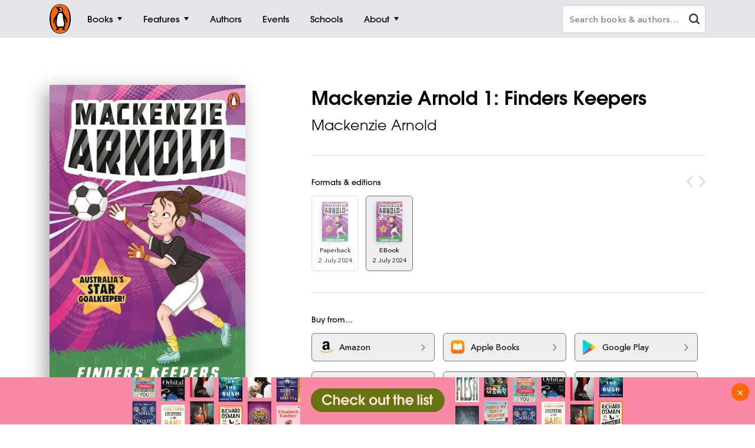

--- FILE ---
content_type: text/html; charset=utf-8
request_url: https://www.google.com/recaptcha/api2/anchor?ar=1&k=6Ld6r3smAAAAANHpBbNjA8OF6RWIBoCHHje6BmN2&co=aHR0cHM6Ly93d3cucGVuZ3Vpbi5jb20uYXU6NDQz&hl=en&v=PoyoqOPhxBO7pBk68S4YbpHZ&size=invisible&anchor-ms=20000&execute-ms=30000&cb=1u06aam8ze8z
body_size: 48753
content:
<!DOCTYPE HTML><html dir="ltr" lang="en"><head><meta http-equiv="Content-Type" content="text/html; charset=UTF-8">
<meta http-equiv="X-UA-Compatible" content="IE=edge">
<title>reCAPTCHA</title>
<style type="text/css">
/* cyrillic-ext */
@font-face {
  font-family: 'Roboto';
  font-style: normal;
  font-weight: 400;
  font-stretch: 100%;
  src: url(//fonts.gstatic.com/s/roboto/v48/KFO7CnqEu92Fr1ME7kSn66aGLdTylUAMa3GUBHMdazTgWw.woff2) format('woff2');
  unicode-range: U+0460-052F, U+1C80-1C8A, U+20B4, U+2DE0-2DFF, U+A640-A69F, U+FE2E-FE2F;
}
/* cyrillic */
@font-face {
  font-family: 'Roboto';
  font-style: normal;
  font-weight: 400;
  font-stretch: 100%;
  src: url(//fonts.gstatic.com/s/roboto/v48/KFO7CnqEu92Fr1ME7kSn66aGLdTylUAMa3iUBHMdazTgWw.woff2) format('woff2');
  unicode-range: U+0301, U+0400-045F, U+0490-0491, U+04B0-04B1, U+2116;
}
/* greek-ext */
@font-face {
  font-family: 'Roboto';
  font-style: normal;
  font-weight: 400;
  font-stretch: 100%;
  src: url(//fonts.gstatic.com/s/roboto/v48/KFO7CnqEu92Fr1ME7kSn66aGLdTylUAMa3CUBHMdazTgWw.woff2) format('woff2');
  unicode-range: U+1F00-1FFF;
}
/* greek */
@font-face {
  font-family: 'Roboto';
  font-style: normal;
  font-weight: 400;
  font-stretch: 100%;
  src: url(//fonts.gstatic.com/s/roboto/v48/KFO7CnqEu92Fr1ME7kSn66aGLdTylUAMa3-UBHMdazTgWw.woff2) format('woff2');
  unicode-range: U+0370-0377, U+037A-037F, U+0384-038A, U+038C, U+038E-03A1, U+03A3-03FF;
}
/* math */
@font-face {
  font-family: 'Roboto';
  font-style: normal;
  font-weight: 400;
  font-stretch: 100%;
  src: url(//fonts.gstatic.com/s/roboto/v48/KFO7CnqEu92Fr1ME7kSn66aGLdTylUAMawCUBHMdazTgWw.woff2) format('woff2');
  unicode-range: U+0302-0303, U+0305, U+0307-0308, U+0310, U+0312, U+0315, U+031A, U+0326-0327, U+032C, U+032F-0330, U+0332-0333, U+0338, U+033A, U+0346, U+034D, U+0391-03A1, U+03A3-03A9, U+03B1-03C9, U+03D1, U+03D5-03D6, U+03F0-03F1, U+03F4-03F5, U+2016-2017, U+2034-2038, U+203C, U+2040, U+2043, U+2047, U+2050, U+2057, U+205F, U+2070-2071, U+2074-208E, U+2090-209C, U+20D0-20DC, U+20E1, U+20E5-20EF, U+2100-2112, U+2114-2115, U+2117-2121, U+2123-214F, U+2190, U+2192, U+2194-21AE, U+21B0-21E5, U+21F1-21F2, U+21F4-2211, U+2213-2214, U+2216-22FF, U+2308-230B, U+2310, U+2319, U+231C-2321, U+2336-237A, U+237C, U+2395, U+239B-23B7, U+23D0, U+23DC-23E1, U+2474-2475, U+25AF, U+25B3, U+25B7, U+25BD, U+25C1, U+25CA, U+25CC, U+25FB, U+266D-266F, U+27C0-27FF, U+2900-2AFF, U+2B0E-2B11, U+2B30-2B4C, U+2BFE, U+3030, U+FF5B, U+FF5D, U+1D400-1D7FF, U+1EE00-1EEFF;
}
/* symbols */
@font-face {
  font-family: 'Roboto';
  font-style: normal;
  font-weight: 400;
  font-stretch: 100%;
  src: url(//fonts.gstatic.com/s/roboto/v48/KFO7CnqEu92Fr1ME7kSn66aGLdTylUAMaxKUBHMdazTgWw.woff2) format('woff2');
  unicode-range: U+0001-000C, U+000E-001F, U+007F-009F, U+20DD-20E0, U+20E2-20E4, U+2150-218F, U+2190, U+2192, U+2194-2199, U+21AF, U+21E6-21F0, U+21F3, U+2218-2219, U+2299, U+22C4-22C6, U+2300-243F, U+2440-244A, U+2460-24FF, U+25A0-27BF, U+2800-28FF, U+2921-2922, U+2981, U+29BF, U+29EB, U+2B00-2BFF, U+4DC0-4DFF, U+FFF9-FFFB, U+10140-1018E, U+10190-1019C, U+101A0, U+101D0-101FD, U+102E0-102FB, U+10E60-10E7E, U+1D2C0-1D2D3, U+1D2E0-1D37F, U+1F000-1F0FF, U+1F100-1F1AD, U+1F1E6-1F1FF, U+1F30D-1F30F, U+1F315, U+1F31C, U+1F31E, U+1F320-1F32C, U+1F336, U+1F378, U+1F37D, U+1F382, U+1F393-1F39F, U+1F3A7-1F3A8, U+1F3AC-1F3AF, U+1F3C2, U+1F3C4-1F3C6, U+1F3CA-1F3CE, U+1F3D4-1F3E0, U+1F3ED, U+1F3F1-1F3F3, U+1F3F5-1F3F7, U+1F408, U+1F415, U+1F41F, U+1F426, U+1F43F, U+1F441-1F442, U+1F444, U+1F446-1F449, U+1F44C-1F44E, U+1F453, U+1F46A, U+1F47D, U+1F4A3, U+1F4B0, U+1F4B3, U+1F4B9, U+1F4BB, U+1F4BF, U+1F4C8-1F4CB, U+1F4D6, U+1F4DA, U+1F4DF, U+1F4E3-1F4E6, U+1F4EA-1F4ED, U+1F4F7, U+1F4F9-1F4FB, U+1F4FD-1F4FE, U+1F503, U+1F507-1F50B, U+1F50D, U+1F512-1F513, U+1F53E-1F54A, U+1F54F-1F5FA, U+1F610, U+1F650-1F67F, U+1F687, U+1F68D, U+1F691, U+1F694, U+1F698, U+1F6AD, U+1F6B2, U+1F6B9-1F6BA, U+1F6BC, U+1F6C6-1F6CF, U+1F6D3-1F6D7, U+1F6E0-1F6EA, U+1F6F0-1F6F3, U+1F6F7-1F6FC, U+1F700-1F7FF, U+1F800-1F80B, U+1F810-1F847, U+1F850-1F859, U+1F860-1F887, U+1F890-1F8AD, U+1F8B0-1F8BB, U+1F8C0-1F8C1, U+1F900-1F90B, U+1F93B, U+1F946, U+1F984, U+1F996, U+1F9E9, U+1FA00-1FA6F, U+1FA70-1FA7C, U+1FA80-1FA89, U+1FA8F-1FAC6, U+1FACE-1FADC, U+1FADF-1FAE9, U+1FAF0-1FAF8, U+1FB00-1FBFF;
}
/* vietnamese */
@font-face {
  font-family: 'Roboto';
  font-style: normal;
  font-weight: 400;
  font-stretch: 100%;
  src: url(//fonts.gstatic.com/s/roboto/v48/KFO7CnqEu92Fr1ME7kSn66aGLdTylUAMa3OUBHMdazTgWw.woff2) format('woff2');
  unicode-range: U+0102-0103, U+0110-0111, U+0128-0129, U+0168-0169, U+01A0-01A1, U+01AF-01B0, U+0300-0301, U+0303-0304, U+0308-0309, U+0323, U+0329, U+1EA0-1EF9, U+20AB;
}
/* latin-ext */
@font-face {
  font-family: 'Roboto';
  font-style: normal;
  font-weight: 400;
  font-stretch: 100%;
  src: url(//fonts.gstatic.com/s/roboto/v48/KFO7CnqEu92Fr1ME7kSn66aGLdTylUAMa3KUBHMdazTgWw.woff2) format('woff2');
  unicode-range: U+0100-02BA, U+02BD-02C5, U+02C7-02CC, U+02CE-02D7, U+02DD-02FF, U+0304, U+0308, U+0329, U+1D00-1DBF, U+1E00-1E9F, U+1EF2-1EFF, U+2020, U+20A0-20AB, U+20AD-20C0, U+2113, U+2C60-2C7F, U+A720-A7FF;
}
/* latin */
@font-face {
  font-family: 'Roboto';
  font-style: normal;
  font-weight: 400;
  font-stretch: 100%;
  src: url(//fonts.gstatic.com/s/roboto/v48/KFO7CnqEu92Fr1ME7kSn66aGLdTylUAMa3yUBHMdazQ.woff2) format('woff2');
  unicode-range: U+0000-00FF, U+0131, U+0152-0153, U+02BB-02BC, U+02C6, U+02DA, U+02DC, U+0304, U+0308, U+0329, U+2000-206F, U+20AC, U+2122, U+2191, U+2193, U+2212, U+2215, U+FEFF, U+FFFD;
}
/* cyrillic-ext */
@font-face {
  font-family: 'Roboto';
  font-style: normal;
  font-weight: 500;
  font-stretch: 100%;
  src: url(//fonts.gstatic.com/s/roboto/v48/KFO7CnqEu92Fr1ME7kSn66aGLdTylUAMa3GUBHMdazTgWw.woff2) format('woff2');
  unicode-range: U+0460-052F, U+1C80-1C8A, U+20B4, U+2DE0-2DFF, U+A640-A69F, U+FE2E-FE2F;
}
/* cyrillic */
@font-face {
  font-family: 'Roboto';
  font-style: normal;
  font-weight: 500;
  font-stretch: 100%;
  src: url(//fonts.gstatic.com/s/roboto/v48/KFO7CnqEu92Fr1ME7kSn66aGLdTylUAMa3iUBHMdazTgWw.woff2) format('woff2');
  unicode-range: U+0301, U+0400-045F, U+0490-0491, U+04B0-04B1, U+2116;
}
/* greek-ext */
@font-face {
  font-family: 'Roboto';
  font-style: normal;
  font-weight: 500;
  font-stretch: 100%;
  src: url(//fonts.gstatic.com/s/roboto/v48/KFO7CnqEu92Fr1ME7kSn66aGLdTylUAMa3CUBHMdazTgWw.woff2) format('woff2');
  unicode-range: U+1F00-1FFF;
}
/* greek */
@font-face {
  font-family: 'Roboto';
  font-style: normal;
  font-weight: 500;
  font-stretch: 100%;
  src: url(//fonts.gstatic.com/s/roboto/v48/KFO7CnqEu92Fr1ME7kSn66aGLdTylUAMa3-UBHMdazTgWw.woff2) format('woff2');
  unicode-range: U+0370-0377, U+037A-037F, U+0384-038A, U+038C, U+038E-03A1, U+03A3-03FF;
}
/* math */
@font-face {
  font-family: 'Roboto';
  font-style: normal;
  font-weight: 500;
  font-stretch: 100%;
  src: url(//fonts.gstatic.com/s/roboto/v48/KFO7CnqEu92Fr1ME7kSn66aGLdTylUAMawCUBHMdazTgWw.woff2) format('woff2');
  unicode-range: U+0302-0303, U+0305, U+0307-0308, U+0310, U+0312, U+0315, U+031A, U+0326-0327, U+032C, U+032F-0330, U+0332-0333, U+0338, U+033A, U+0346, U+034D, U+0391-03A1, U+03A3-03A9, U+03B1-03C9, U+03D1, U+03D5-03D6, U+03F0-03F1, U+03F4-03F5, U+2016-2017, U+2034-2038, U+203C, U+2040, U+2043, U+2047, U+2050, U+2057, U+205F, U+2070-2071, U+2074-208E, U+2090-209C, U+20D0-20DC, U+20E1, U+20E5-20EF, U+2100-2112, U+2114-2115, U+2117-2121, U+2123-214F, U+2190, U+2192, U+2194-21AE, U+21B0-21E5, U+21F1-21F2, U+21F4-2211, U+2213-2214, U+2216-22FF, U+2308-230B, U+2310, U+2319, U+231C-2321, U+2336-237A, U+237C, U+2395, U+239B-23B7, U+23D0, U+23DC-23E1, U+2474-2475, U+25AF, U+25B3, U+25B7, U+25BD, U+25C1, U+25CA, U+25CC, U+25FB, U+266D-266F, U+27C0-27FF, U+2900-2AFF, U+2B0E-2B11, U+2B30-2B4C, U+2BFE, U+3030, U+FF5B, U+FF5D, U+1D400-1D7FF, U+1EE00-1EEFF;
}
/* symbols */
@font-face {
  font-family: 'Roboto';
  font-style: normal;
  font-weight: 500;
  font-stretch: 100%;
  src: url(//fonts.gstatic.com/s/roboto/v48/KFO7CnqEu92Fr1ME7kSn66aGLdTylUAMaxKUBHMdazTgWw.woff2) format('woff2');
  unicode-range: U+0001-000C, U+000E-001F, U+007F-009F, U+20DD-20E0, U+20E2-20E4, U+2150-218F, U+2190, U+2192, U+2194-2199, U+21AF, U+21E6-21F0, U+21F3, U+2218-2219, U+2299, U+22C4-22C6, U+2300-243F, U+2440-244A, U+2460-24FF, U+25A0-27BF, U+2800-28FF, U+2921-2922, U+2981, U+29BF, U+29EB, U+2B00-2BFF, U+4DC0-4DFF, U+FFF9-FFFB, U+10140-1018E, U+10190-1019C, U+101A0, U+101D0-101FD, U+102E0-102FB, U+10E60-10E7E, U+1D2C0-1D2D3, U+1D2E0-1D37F, U+1F000-1F0FF, U+1F100-1F1AD, U+1F1E6-1F1FF, U+1F30D-1F30F, U+1F315, U+1F31C, U+1F31E, U+1F320-1F32C, U+1F336, U+1F378, U+1F37D, U+1F382, U+1F393-1F39F, U+1F3A7-1F3A8, U+1F3AC-1F3AF, U+1F3C2, U+1F3C4-1F3C6, U+1F3CA-1F3CE, U+1F3D4-1F3E0, U+1F3ED, U+1F3F1-1F3F3, U+1F3F5-1F3F7, U+1F408, U+1F415, U+1F41F, U+1F426, U+1F43F, U+1F441-1F442, U+1F444, U+1F446-1F449, U+1F44C-1F44E, U+1F453, U+1F46A, U+1F47D, U+1F4A3, U+1F4B0, U+1F4B3, U+1F4B9, U+1F4BB, U+1F4BF, U+1F4C8-1F4CB, U+1F4D6, U+1F4DA, U+1F4DF, U+1F4E3-1F4E6, U+1F4EA-1F4ED, U+1F4F7, U+1F4F9-1F4FB, U+1F4FD-1F4FE, U+1F503, U+1F507-1F50B, U+1F50D, U+1F512-1F513, U+1F53E-1F54A, U+1F54F-1F5FA, U+1F610, U+1F650-1F67F, U+1F687, U+1F68D, U+1F691, U+1F694, U+1F698, U+1F6AD, U+1F6B2, U+1F6B9-1F6BA, U+1F6BC, U+1F6C6-1F6CF, U+1F6D3-1F6D7, U+1F6E0-1F6EA, U+1F6F0-1F6F3, U+1F6F7-1F6FC, U+1F700-1F7FF, U+1F800-1F80B, U+1F810-1F847, U+1F850-1F859, U+1F860-1F887, U+1F890-1F8AD, U+1F8B0-1F8BB, U+1F8C0-1F8C1, U+1F900-1F90B, U+1F93B, U+1F946, U+1F984, U+1F996, U+1F9E9, U+1FA00-1FA6F, U+1FA70-1FA7C, U+1FA80-1FA89, U+1FA8F-1FAC6, U+1FACE-1FADC, U+1FADF-1FAE9, U+1FAF0-1FAF8, U+1FB00-1FBFF;
}
/* vietnamese */
@font-face {
  font-family: 'Roboto';
  font-style: normal;
  font-weight: 500;
  font-stretch: 100%;
  src: url(//fonts.gstatic.com/s/roboto/v48/KFO7CnqEu92Fr1ME7kSn66aGLdTylUAMa3OUBHMdazTgWw.woff2) format('woff2');
  unicode-range: U+0102-0103, U+0110-0111, U+0128-0129, U+0168-0169, U+01A0-01A1, U+01AF-01B0, U+0300-0301, U+0303-0304, U+0308-0309, U+0323, U+0329, U+1EA0-1EF9, U+20AB;
}
/* latin-ext */
@font-face {
  font-family: 'Roboto';
  font-style: normal;
  font-weight: 500;
  font-stretch: 100%;
  src: url(//fonts.gstatic.com/s/roboto/v48/KFO7CnqEu92Fr1ME7kSn66aGLdTylUAMa3KUBHMdazTgWw.woff2) format('woff2');
  unicode-range: U+0100-02BA, U+02BD-02C5, U+02C7-02CC, U+02CE-02D7, U+02DD-02FF, U+0304, U+0308, U+0329, U+1D00-1DBF, U+1E00-1E9F, U+1EF2-1EFF, U+2020, U+20A0-20AB, U+20AD-20C0, U+2113, U+2C60-2C7F, U+A720-A7FF;
}
/* latin */
@font-face {
  font-family: 'Roboto';
  font-style: normal;
  font-weight: 500;
  font-stretch: 100%;
  src: url(//fonts.gstatic.com/s/roboto/v48/KFO7CnqEu92Fr1ME7kSn66aGLdTylUAMa3yUBHMdazQ.woff2) format('woff2');
  unicode-range: U+0000-00FF, U+0131, U+0152-0153, U+02BB-02BC, U+02C6, U+02DA, U+02DC, U+0304, U+0308, U+0329, U+2000-206F, U+20AC, U+2122, U+2191, U+2193, U+2212, U+2215, U+FEFF, U+FFFD;
}
/* cyrillic-ext */
@font-face {
  font-family: 'Roboto';
  font-style: normal;
  font-weight: 900;
  font-stretch: 100%;
  src: url(//fonts.gstatic.com/s/roboto/v48/KFO7CnqEu92Fr1ME7kSn66aGLdTylUAMa3GUBHMdazTgWw.woff2) format('woff2');
  unicode-range: U+0460-052F, U+1C80-1C8A, U+20B4, U+2DE0-2DFF, U+A640-A69F, U+FE2E-FE2F;
}
/* cyrillic */
@font-face {
  font-family: 'Roboto';
  font-style: normal;
  font-weight: 900;
  font-stretch: 100%;
  src: url(//fonts.gstatic.com/s/roboto/v48/KFO7CnqEu92Fr1ME7kSn66aGLdTylUAMa3iUBHMdazTgWw.woff2) format('woff2');
  unicode-range: U+0301, U+0400-045F, U+0490-0491, U+04B0-04B1, U+2116;
}
/* greek-ext */
@font-face {
  font-family: 'Roboto';
  font-style: normal;
  font-weight: 900;
  font-stretch: 100%;
  src: url(//fonts.gstatic.com/s/roboto/v48/KFO7CnqEu92Fr1ME7kSn66aGLdTylUAMa3CUBHMdazTgWw.woff2) format('woff2');
  unicode-range: U+1F00-1FFF;
}
/* greek */
@font-face {
  font-family: 'Roboto';
  font-style: normal;
  font-weight: 900;
  font-stretch: 100%;
  src: url(//fonts.gstatic.com/s/roboto/v48/KFO7CnqEu92Fr1ME7kSn66aGLdTylUAMa3-UBHMdazTgWw.woff2) format('woff2');
  unicode-range: U+0370-0377, U+037A-037F, U+0384-038A, U+038C, U+038E-03A1, U+03A3-03FF;
}
/* math */
@font-face {
  font-family: 'Roboto';
  font-style: normal;
  font-weight: 900;
  font-stretch: 100%;
  src: url(//fonts.gstatic.com/s/roboto/v48/KFO7CnqEu92Fr1ME7kSn66aGLdTylUAMawCUBHMdazTgWw.woff2) format('woff2');
  unicode-range: U+0302-0303, U+0305, U+0307-0308, U+0310, U+0312, U+0315, U+031A, U+0326-0327, U+032C, U+032F-0330, U+0332-0333, U+0338, U+033A, U+0346, U+034D, U+0391-03A1, U+03A3-03A9, U+03B1-03C9, U+03D1, U+03D5-03D6, U+03F0-03F1, U+03F4-03F5, U+2016-2017, U+2034-2038, U+203C, U+2040, U+2043, U+2047, U+2050, U+2057, U+205F, U+2070-2071, U+2074-208E, U+2090-209C, U+20D0-20DC, U+20E1, U+20E5-20EF, U+2100-2112, U+2114-2115, U+2117-2121, U+2123-214F, U+2190, U+2192, U+2194-21AE, U+21B0-21E5, U+21F1-21F2, U+21F4-2211, U+2213-2214, U+2216-22FF, U+2308-230B, U+2310, U+2319, U+231C-2321, U+2336-237A, U+237C, U+2395, U+239B-23B7, U+23D0, U+23DC-23E1, U+2474-2475, U+25AF, U+25B3, U+25B7, U+25BD, U+25C1, U+25CA, U+25CC, U+25FB, U+266D-266F, U+27C0-27FF, U+2900-2AFF, U+2B0E-2B11, U+2B30-2B4C, U+2BFE, U+3030, U+FF5B, U+FF5D, U+1D400-1D7FF, U+1EE00-1EEFF;
}
/* symbols */
@font-face {
  font-family: 'Roboto';
  font-style: normal;
  font-weight: 900;
  font-stretch: 100%;
  src: url(//fonts.gstatic.com/s/roboto/v48/KFO7CnqEu92Fr1ME7kSn66aGLdTylUAMaxKUBHMdazTgWw.woff2) format('woff2');
  unicode-range: U+0001-000C, U+000E-001F, U+007F-009F, U+20DD-20E0, U+20E2-20E4, U+2150-218F, U+2190, U+2192, U+2194-2199, U+21AF, U+21E6-21F0, U+21F3, U+2218-2219, U+2299, U+22C4-22C6, U+2300-243F, U+2440-244A, U+2460-24FF, U+25A0-27BF, U+2800-28FF, U+2921-2922, U+2981, U+29BF, U+29EB, U+2B00-2BFF, U+4DC0-4DFF, U+FFF9-FFFB, U+10140-1018E, U+10190-1019C, U+101A0, U+101D0-101FD, U+102E0-102FB, U+10E60-10E7E, U+1D2C0-1D2D3, U+1D2E0-1D37F, U+1F000-1F0FF, U+1F100-1F1AD, U+1F1E6-1F1FF, U+1F30D-1F30F, U+1F315, U+1F31C, U+1F31E, U+1F320-1F32C, U+1F336, U+1F378, U+1F37D, U+1F382, U+1F393-1F39F, U+1F3A7-1F3A8, U+1F3AC-1F3AF, U+1F3C2, U+1F3C4-1F3C6, U+1F3CA-1F3CE, U+1F3D4-1F3E0, U+1F3ED, U+1F3F1-1F3F3, U+1F3F5-1F3F7, U+1F408, U+1F415, U+1F41F, U+1F426, U+1F43F, U+1F441-1F442, U+1F444, U+1F446-1F449, U+1F44C-1F44E, U+1F453, U+1F46A, U+1F47D, U+1F4A3, U+1F4B0, U+1F4B3, U+1F4B9, U+1F4BB, U+1F4BF, U+1F4C8-1F4CB, U+1F4D6, U+1F4DA, U+1F4DF, U+1F4E3-1F4E6, U+1F4EA-1F4ED, U+1F4F7, U+1F4F9-1F4FB, U+1F4FD-1F4FE, U+1F503, U+1F507-1F50B, U+1F50D, U+1F512-1F513, U+1F53E-1F54A, U+1F54F-1F5FA, U+1F610, U+1F650-1F67F, U+1F687, U+1F68D, U+1F691, U+1F694, U+1F698, U+1F6AD, U+1F6B2, U+1F6B9-1F6BA, U+1F6BC, U+1F6C6-1F6CF, U+1F6D3-1F6D7, U+1F6E0-1F6EA, U+1F6F0-1F6F3, U+1F6F7-1F6FC, U+1F700-1F7FF, U+1F800-1F80B, U+1F810-1F847, U+1F850-1F859, U+1F860-1F887, U+1F890-1F8AD, U+1F8B0-1F8BB, U+1F8C0-1F8C1, U+1F900-1F90B, U+1F93B, U+1F946, U+1F984, U+1F996, U+1F9E9, U+1FA00-1FA6F, U+1FA70-1FA7C, U+1FA80-1FA89, U+1FA8F-1FAC6, U+1FACE-1FADC, U+1FADF-1FAE9, U+1FAF0-1FAF8, U+1FB00-1FBFF;
}
/* vietnamese */
@font-face {
  font-family: 'Roboto';
  font-style: normal;
  font-weight: 900;
  font-stretch: 100%;
  src: url(//fonts.gstatic.com/s/roboto/v48/KFO7CnqEu92Fr1ME7kSn66aGLdTylUAMa3OUBHMdazTgWw.woff2) format('woff2');
  unicode-range: U+0102-0103, U+0110-0111, U+0128-0129, U+0168-0169, U+01A0-01A1, U+01AF-01B0, U+0300-0301, U+0303-0304, U+0308-0309, U+0323, U+0329, U+1EA0-1EF9, U+20AB;
}
/* latin-ext */
@font-face {
  font-family: 'Roboto';
  font-style: normal;
  font-weight: 900;
  font-stretch: 100%;
  src: url(//fonts.gstatic.com/s/roboto/v48/KFO7CnqEu92Fr1ME7kSn66aGLdTylUAMa3KUBHMdazTgWw.woff2) format('woff2');
  unicode-range: U+0100-02BA, U+02BD-02C5, U+02C7-02CC, U+02CE-02D7, U+02DD-02FF, U+0304, U+0308, U+0329, U+1D00-1DBF, U+1E00-1E9F, U+1EF2-1EFF, U+2020, U+20A0-20AB, U+20AD-20C0, U+2113, U+2C60-2C7F, U+A720-A7FF;
}
/* latin */
@font-face {
  font-family: 'Roboto';
  font-style: normal;
  font-weight: 900;
  font-stretch: 100%;
  src: url(//fonts.gstatic.com/s/roboto/v48/KFO7CnqEu92Fr1ME7kSn66aGLdTylUAMa3yUBHMdazQ.woff2) format('woff2');
  unicode-range: U+0000-00FF, U+0131, U+0152-0153, U+02BB-02BC, U+02C6, U+02DA, U+02DC, U+0304, U+0308, U+0329, U+2000-206F, U+20AC, U+2122, U+2191, U+2193, U+2212, U+2215, U+FEFF, U+FFFD;
}

</style>
<link rel="stylesheet" type="text/css" href="https://www.gstatic.com/recaptcha/releases/PoyoqOPhxBO7pBk68S4YbpHZ/styles__ltr.css">
<script nonce="notyC0nc03jeSawMCzPK3w" type="text/javascript">window['__recaptcha_api'] = 'https://www.google.com/recaptcha/api2/';</script>
<script type="text/javascript" src="https://www.gstatic.com/recaptcha/releases/PoyoqOPhxBO7pBk68S4YbpHZ/recaptcha__en.js" nonce="notyC0nc03jeSawMCzPK3w">
      
    </script></head>
<body><div id="rc-anchor-alert" class="rc-anchor-alert"></div>
<input type="hidden" id="recaptcha-token" value="[base64]">
<script type="text/javascript" nonce="notyC0nc03jeSawMCzPK3w">
      recaptcha.anchor.Main.init("[\x22ainput\x22,[\x22bgdata\x22,\x22\x22,\[base64]/[base64]/UltIKytdPWE6KGE8MjA0OD9SW0grK109YT4+NnwxOTI6KChhJjY0NTEyKT09NTUyOTYmJnErMTxoLmxlbmd0aCYmKGguY2hhckNvZGVBdChxKzEpJjY0NTEyKT09NTYzMjA/[base64]/MjU1OlI/[base64]/[base64]/[base64]/[base64]/[base64]/[base64]/[base64]/[base64]/[base64]/[base64]\x22,\[base64]\x22,\x22KhAYw43Cm0/DusKzw4zCjcKhVgojw65Nw4FJZnIHw4fDnjjClcKDLF7CiCPCk0vCpcKNA1kDL2gTwrPCj8OrOsKZwo/CjsKMC8KrY8OKSibCr8ODHUvCo8OABC1xw70STjA4wpJLwpAKGMObwokew4DCrsOKwpILKlPCpGh9CX7DnGHDusKHw7PDjcOSIMOqwo7DtVhyw5xTS8KOw5lud0PCksKDVsKUwqc/wo1XYWw3MsOow5nDjsOjaMKnKsOpw7jCqBQNw5bCosK0HcKDNxjDuX0SwrjDhcKTwrTDm8KTw5t8AsOcw4IFMMKbF0ASwpDDlTUgeXI+NgPDllTDshFqYDfCisOqw6dmSsKlOBB4w490UsOcwoVmw5XCoQcGdcOJwrNnXMKEwrQbS1l5w5gawqAawqjDm8Kfw4/Di39Gw4ofw4TDuxMrQ8OYwpJvUsKWLFbCtjrDrloYRsKRXXLCqhx0E8KQHsKdw43CphrDuHM0woUUwplpw4d0w5HDqMORw7/DlcK3SAfDlxkoQ2hxMwIJwql7wpkhwp9yw4twCSrCphDCkMKqwpsTw4dsw5fCk2Q0w5bCpQTDlcKKw4rCjlTDuR3ClcOpBTFPPcOXw5pxwrbCpcOwwq4ZwqZ2w7g/WMOhwr/DpcKQGULCpMO3wr0Nw5TDiT4Nw47Dj8K0BFojUSDCriNDWMOhS2zDhMKkwrzCkBbChcOIw4DCtMKMwoIcSMKwd8KWCcO9wrrDtGd4woRWwq/Cg3kzK8Kud8KHcDbCoFUlKMKFwqrDt8O1DiMkCV3CpGXCsGbCiVQ6K8OyZsOBR2fCk2rDuS/DtEXDiMOkf8OMwrLCs8OawoFoMAfDkcOCAMOSwp/Co8K/G8KLVSZtZlDDv8OIK8OvCnMWw6xzw4vDgSo6w7HDssKuwr0ew74wWnYnHgxGwq5xwpnCn2srTcKAw7TCvSI2CBrDjg9REMKAUsOtbzXDhsOiwoAcF8KLPiFWw78jw5/DuMO+FTfDp2PDncKDJmYQw7DCg8KRw4vCn8OfwqvCr3EFwqHCmxXCksOZBHZjaTkEwoHCl8O0w4bCvsK2w5E7TjpjWXYYwoPCm3fDuErCqMOGw5XDhsKlRHbDgmXCosOaw5rDhcKCwqU6HQHCiAobJATCr8O7JV/[base64]/[base64]/wrXDtcKORMK/[base64]/DiMOowpJzchbCp1Unw7DCoH/CiELCvMOZNMKOc8Ktwp/[base64]/DscOWAxUhRlfCv1ZowqHCqSTCi8OVCMOINcOlWG9EBMKTwovDssOTw4R4CsOiXMK3dcODLsK7wo9swokiw4jCokkgwqnDiFNTwr3ChCBDw5HDoFYjekN6TMKmw584OMKyC8OCRMOyAcO2Yn8JwqFAMj/DqMOLworDiVnCmVw0w7x3DsOVC8K8wpHDnEhuXMOUw63CkjFAw47CocOQwpRWw6nCmsKZJRfCmsOnVlUaw5jCr8OIw6xuwp0Ew4PDqCtfwrvDsnZUw4HCmcOkFcKRwqQrcMKDwpt1w5YKw7TDocOXw7JqD8OFw6vCssK4w7RKwpDCk8Knw5zDnX/Cui0tPj7DvWpjdxMBA8OuccOmw7Y1wqBQw7PDvS4uw5E/[base64]/CkMOTNyTDt0vDgzJ5wpAxwrfCmMOSQmfDtGrCm8OFJxfChsO7w457HsOnw74Nw6opOEkFe8KQB2TCncK7w4gKw5fCqsKqw7INHiDDkkXDuTxrw7t9woAmMlV6w7UNcjTDuVBQw4rDg8KDDQ1VwoBGw7QmwpzCrE/CrRDCsMOuw47DtsKndg9lTcKTwobDizTDlRMcA8KWEsKyw7JVFsK4wqrCicKsw6XCrcOJI1B8cUzCllLCiMOGw7rCqD0Vw47CrsKRKl3Cu8K/Z8OcEMOVwp3DtyHDqCZ5NFPCjm4Wwr/CnCklWcKFFsOiSF3DgU/CpU44acOBOsOMwpDChGYLw5bCk8KFw6NXBCPDmkZIED/DsDYMwpfDslrCqGfCrgd0woE2wojClmZMHG8Ra8KCBmsxS8OIwoQrwpsxw5YFwroLclDDpDl0OcOsX8KVw7/CksOQw5rCvWsGScK0w5w4TMOdLmI9VHA5woQmwrhVwp3Dv8KfMMO4w7PDvcOwHS5TLwnDv8OhwpV1w4RcwovChzLCgsOLw5ZhwoXCn3rCgcO8JEEXCmDCmMOwcBVMw7/[base64]/w6bCjMOtw5xSwpBhBjMKwpoKS8KRw5LDqyB6NlYqT8OKw7LDqcOdK0/DlE/[base64]/[base64]/woPCikh2wpheZ8OJw77CnlNGw4XDrcOcBMOsIRfCvCbCj0J2w5Z6wpZgOMOUX30qwpPCmcOKwpTCt8O/wp/DucOGKsKiOcK5wrnCtcKXwrfDv8KCC8OcwpoUw59Re8OSw6zCqsOyw4HDlMKOw5nCqStcwpzCq3JHIwDCkQfCpC0Fw7XCi8OaS8OVwrHClcKJw4QdAm3ClUTCr8OuwpzCoDc0wp42dsOUw5PCpMKHw6rCisKyA8OTMMK5w5/DhMKww4zCgyHCqEEmwo3Chg/Cjg58w5nCuzAHwr/[base64]/DlMOcAMOiw7LDr8K8MMO4S8KQAHfChMKwOQ5Pwol/WMOMFMOJwqjDoCEtK1rDpjsFw61iw4wISQ85O8K2e8KIwqoHw6Iww7txX8KkwpJrw71sYMKbVsKtwrorwo/CmMOAFRRTJy/Dh8O0wpLDiMOuw4DDg8Kcwr8/OnTDp8OXR8ONw63ChApKYMKGw79OOjjCscO8wrfCmCbDlMKGCAPCiSLCqHBpc8OAAjHCr8KGw7Eqw7nDhnweUGUsOsKswq0IeMOxw7cOeQDCmMKpdRXClsOcw6lEw5PDv8KAw5xpTXIDw4LCugt/w4pVWTsaw5HDuMKWw4fDksKuwqIWwrHCmyZBwpnCkMKPNMOgw7thS8KbPxHCnVLClsKew43CoHBsZcOVw6VVC2A7J1PCrcOFUU/DlMKtwph3wpsVbW7DtxYCwqTCrcKUw6/DrsO6w4xtYVMwAkMZeTjDvMOYSUw6w7TClBvCoUMcwo0MwpUMwpPDssOaw7ozwrHCt8KawqDCpDbDqjjDsBR+w7Q9A2zDpcKTwpPCs8OCw5/DgcO6LsKoYcKBw6PCh2rCrMKPwpN2wqzCq3lzw7nCp8K6BRxdwrrCrA3CqAfDncOew7zDvWAewolowpTCucOGO8KsYcO/al5meBIdYsOHwpkWw7RYOWgHZsOyAUc0GBnDoRl9csOpMSMvIcKyM1fDm3LDgFBlw48lw7rCo8Oiw5FlwoTDrXk2AxwjwrvDvcOsw4rCjAfDkzvCjcOxw7Rcw4bDhF94wpjCpinDi8KIw6TDqUMEwqYLw7xcw6XDm2/Ds2jDiWvCtMKJMg7DpsKhwpnDkVgowpVyBMKqwpdiCcKncsOow47CucOBACnDjcK/w5VLw759w4LClyJdTVTDtsObw6zCsDxDcsOnwqvCvcKaSjHDk8Ktw5tZSMOuw7NUKMKRw7EcP8KveRjCu8KUCsOJbW7DjU5KwoF2b1fCh8K0wqTDrsOqwrDDgMK2PWYpw5/[base64]/[base64]/DmRHCqHBZwrMGw54dfi7ClcK0wpTCncOyE1nDkSDDk8K3wpzCryoPw5rDmcK9E8K9RMODw7bDhXNQwpXChA/DssKIwrjCtMK7LsOnMVoYwprCtCZOwqAswr5tLm1IaX/DpcODwpFkcRhVw6fCpi3DshzDjhckHlRGdywwwotmw6vCvMOWwo/[base64]/DjMOcw6JBw5MscTYRW8O/fywobsKIwrPCkMO6TcOMTsKpw6TChMK3e8OeJsOxw50mwoIwwpjCtsKEw6Q+w45Zw5/DgMKVFMKuXcObdzbDj8OXw4gsCR/CgsOXG2/DgxbDr3DChXkQNRfCjg/DpEtLeRRvR8KfSMKew6ArHEnCtVhZGcOiLSFSwqlCw4jDs8KmLcK4wq3CrMKGw6ZZw55cHMK2GjzDtcOkdcKkw7/DjUnDlsOZwq14WcKtFGXDkcKwCjsjT8Osw5vDml7Ch8O6R0YqwpHCvUvCssOYwr/CusO+fArCl8Kuwr7Co0XCn10Mw6zDjMKUwqcgw70JwrDCrMKFwpvDsFXDtMOKwofClVBrwq4jw5kbw4LDuMKjGcKdw40AP8OXTcKWaRDCjsKwwrsQw5/[base64]/IsO3PEFzMcOywpvDhMKtw5kfw7DDk8KrARXDsn5IfCt6WsONw418wofDhnjDksKXL8OxSMOqWnx/[base64]/ChFzDqT7CssK3wrFVwpEowrI7C8KJw7F8wpxDTnzCpcOdw6DCvsK/wpPCiMOewpHDlELCucKHw7Nhw70yw5/DtkLClDnCiHgqQMOQw7FEw6nDuT3DpVTCvzN1JV7CjXLDrGUPw5ggQgTCmMKqw7HDlMORw6JtHMOMAMOGD8OfVcKXwosYw74tFsOaw4UDwqHDo30WfMKad8OOIsKGFTbChcK0Jz/CtsKEwoDCq2rCmXMqfcOfwpfCmjoTfB5owq3CtcOUwrAQw4gYwrXCgT4zw5fDtMO1wqgXO3bDlMKNEk52MXnDpcKbwpUVw651J8K8VWPCihY4TsO4w7vDn1BgD0MEw4jCmjhQwrABwp3CtUPDnH1FN8KTVUXCocKWwrYpPSrDuCHCijtKwr/[base64]/w44pwobDm8KnwovDigg9wq8DNkPCvm8twobDhyXDi1tYwpvDqVrDuz/Cr8KVw5koX8O3HsKdwonDmMKReGcYw7zDtsOzMhM7dsOZcgzDryFVw4zDp1UCasOiwqJpTDXDmiZyw5PDk8OQwroAwrNvw7TDvcOmw7xZCkrDqhNhwpBsw6/CqsOPbsKow6XDncKtUxJuw5sLG8KnXSLDvXVEXFLCsMO5ZGjDmcKEw5fCkR9fw6XCocOvw7w2w6rCg8KTw7fDrsKEEsKWXldabMOUwqVPb3zCusO/wrHCiUbDgMO6w4HCtsKFYlFQeT7Cpj7CoMKvNgrDsW/DpSbDs8ONw7Rjw5Z+w5fDj8KtwojCjMO+ZUTDp8OTw5VJIl8vwqc7Z8OeDcKze8K2wq5gw6zDksKHw5oOTMK4wrTCrgEiwpnDksO0dMKYwrMpUMOeacKOL8O7c8Odw6bDjFLDtMKABMKdRTnCqRvDvngTwphlw4TDkC/DuzTCncOMVcO3WUjDrsO1D8OJScKWbl/CrcOXwo7CoQVNR8OsMsKtw47DhGLCi8Oxwo/DkMKvR8K8w5LCncOSw6vDvjQZBcKlXcONLCY8acOMTH3DkxbCj8KmQ8KZY8KRwonDk8KRLjnDicKMw6/CrRd8w5/Ci0A/YsOWYxphwpTCrVfCpMK/wqbCrMO4w4Z7DcO7wovDvsKbUcO+w7w+wr/Cl8OJwqLCu8KTTSgVwrszei/[base64]/GcOIfcOlw4gpccOpIEI+dMOWZ8KMwoDCjsKAw7AUZMONeinDkcKmeBzCi8OjwpXCvDfDv8Ona3cED8OAw5PCtFAAw7fDscOwdMO6w4xvIMKuUVzDvcKswqPCowLCmQcSwpALfQ59woLCoxZdw6JPw7DCjsKfw7nDgsO3EUgjwoRhwqdFKMKhZxLCpgnCjA4aw7/CusKEXsKPZFxnwoZnwoDCoD45Zi8CDAVywpTCmsK+fsO/[base64]/wonDj2nCmMOVwq7Cp8OYw5BEZQDCgH8Tw5fCo8Odw4gnw50OwqjDvHbDmW7CjcOmeMKMwrYMPAd2eMK5WMKcdShqcGJAT8ONFMODf8OTw5VeNSBrwovCj8OvSMOaPcO/wonDtMKTw4bCiVXDu3gDeMOUXcKnM8K7IsKEHsKBw6JlwrR1wrXCgcOZIw8VI8KWw5TCvnvDk1V5IsKIHzoFKUzDnUQSHkXDty/[base64]/ChkkeAj1Uw6ljwrLCjB4QwpjCu8O0WykAK8KtBRHCjinCq8KreMOvLQ7DiHHCmcOTfMKuwrgNwqrChsKMDGjCgcOyTEZkwro2bjDDtErDuBLDkFPCn21rw6MMw4JIw5RNw6Izw7jDhcKqTsKieMOXwoXCocONwrx/aMOkOxvCscKgw57CtMOZwrs5ZkrDn3DDqcOEGmdcw5rDgsK3TBPDiQ3CtBZTw5TDuMOnSAsVF0IwwoETw7XCqj5CwqRbdcKRw5Afw5Mdw6fClQt0w4pLwoHDphRkMsKjH8OfPXrDqXJFSMODwrd/woLCohlUwpJ+wrowVMKdw41XwpTDvcKmw74+TXLDpgrCj8OWNFPCkMKjQVjCkcKGw6cIbzF7Di5kw50pT8KbNlxaIVQYC8OTNMOqw4gRcAXDj2sDw5YewpNZw7LDkm/CoMK7YlojJ8KHG0B2NWPDlG5HOsK5w5AoY8KSbWTCiSk2LQ/DisOew4fDgcKWwp/DvmnDlMKbO0LCmsOhw7fDrsKRw4ZADF8Sw598JsKDwrknw7UWC8KgMRbDj8KJw5XDnsOlwqDDvi5cw68MPsOMw7PDjDHCr8O9TsKpw4lPwp46w6VRw5FvAV7Cj2oJw6sFV8O4w7hjBMKcasOoMBFhwoPDhjLCgQ7Csg3Cjj/[base64]/CrHEqw5bDncOawpHDnRcAwqvCg8KEw6dXwpc9wr7DpW1ADX7Cu8OzWcOswrVVw77DgC3Cpgw8w6RVwprCoy7DgjFQUcOnAS/[base64]/ClRXCv0ctw5Udw6rDrTzCgcKzecKjw47DkMOnw6QhSSd7w4M0L8K/wqnDvWfCk8KLw701wobCgMKtwpDCoCdBwrzDiyxbH8OQNxtewrLDiMO5w4nDijdedMO5JcONwpxQUcOeEGtKwpI7PcOBw4BIw5cfw6zDtm0xw6rDusKtw6PCnsOgAlIvTcOBDxXDiEHDsStkw6fClsKHwqnDmD7DpsO/AQ/DgcKPwofCp8OzciXCrFHDnX0VwrzCmMKdeMKYRMK0w4Fbwp/[base64]/XBp1XsOFckErwrbCiwgqcz0hHMK0RsOwwo3DnxUywp3Drwlnw6TDg8OswoRaw7bDqzbDmGnCmMKDEsKSFcORwql4w7hGw7bCgMOxZwMzczXDlsKaw7Bqwo7CpyQww5dDHMKgw6TDicKkFsKfwpLDrcK+wpAiw6xRZ1p9wopGEx/Cgw/CgMO1Jg7CrFjDt0BINcOQw7PDtjsZw5LDjsKiCgxCwr3CssKdYcKhd3LCiBPCgU0XwqdTOxPDm8Oqw4xMf1DDqxfDiMOvNVvCtMKVICNdAMKdCxhewpfDlMKEQGIqw5NxTD8Lw6YvHgfDr8KLwpkmO8OFw5bCo8OxIi7CrsONw4PDrR/DssOWw5EZw5UVP1LDg8KyLcOsQCvCo8KzP3vCiMOTwrhtSD43w61iN1draMOIwopTwqLCi8Orw5V3cz3CpUUqw55QwpAuw7IFw6w1w7/CpsKyw7xQYcKQNyjDgsKrwop/wpjDnFDCn8O6w58KEmkIw6PDqMKuw5dbPCFzw5rCjnjCpsOsd8KEw6LCoHsIwoJOw6NAw7nDtsK/wqJEVHHDiArDgirCt8KoBcK3wqsRw4/DpcO4YCPCkG3Cj0PDglnCoMOKAcO4MMKdWlPDrsKFw7TCm8OZfMKBw5fDgsOPesK9HcK7J8Oiw6N7d8OOEMOCw6DClMK9wpQGwqpJwosMw5oDw5jDm8Kew4rCocKKWQUMYxtQRBZrwosqw4jDmMOUw4XCr2/CrcO5bBQ3wr53K1UHw7pLRGLDuDPCsw8/wpU+w5sqwphow6svwqHDnS9YdMK3w4zDgSBtwoXCi3DCgsKfRMKqw53DvcKQwqXDo8Kfw67DpUnDjX1Tw4vCtBdeKMOhw74GwonCmi/[base64]/[base64]/[base64]/Dr8KPUjLCriRow6vDvxnCggoVw49RwpHDksO4wpNowqfChjTDlsOXwok9ES8Rwrk9JsKXw4HCqmTDg3vCrh7CrcOCw6J1wo/DmMK/[base64]/DrMKZf8O0w4HDhSzCr8K1ecO5DCZiFMOWVhVNwoYzwpMNw7NYw4kTw5xMV8Oawqcww7bDmMOKwpEmwrXDm3cGd8KmTMOBIMOMw4PDtE43dsKcLsKKaUjCj33DnU3DqGdCQHzClzEbw7vDl2HCqlJbccKnw4fCocOnw4TDvz5tX8KFTxRDwrN3w7/DilDCssKiwoJowoLCjcOTJcO5D8KxFcKYTMO9w5EvQ8OJSXAQJMOFw6HCvMO2wpPCmcKyw6XCh8O2OU9HMm/ChsKsEVRCKQUiQGoBwpLCo8OWBiDDqcKcOE/[base64]/w61TTMKEAcKgwpnCgDclHxrDvmLDuGjCjsKMw7XDkcK4wpx5w7RXJQXDsw/CsAvCkBXDgsOGw7h2DsKUwrJla8KhbcOpCcOxw5PDocKlw6dTw7F6wpzCmWopw6wdw4PDlS0la8OPPsORw6bDo8O5WAEbwrLDhgMSTxBDHSDDv8KqdMO+YS04XcOoXsKaw7TDiMOdwpXDpcK/e3PCisOLW8Kww5DDn8OkYmLDtkMkw4nDhsKWZwfCnsOuwqHDgXDCm8K/ZcO4SsOVbMKaw4TCo8O7JcORw5ZJw5FceMOtw6VcwoQnb0pKwr98w47DtsOvwpd1wqbCqcO8wrZvwoDDp3nDisO0wpPDrjk6bsKUw7PClV1Awp5Me8Oyw7McMMOzL29kwqkQRsO5STUMw7oMwrlqwqxdSA1cEjjCucOTXl/CpChxw7zDqcKcw77DvRrDsWbDmcKIw40+w7DDjWtuXsOmw7Aiw73CpBLDjwPDpcOsw6zCn0/ClcO6wq7DsG7DisOhwpzCnsKVw6DDlF0qAMKKw4oCw7DCocO+QUzCsMO1a2LDng/DmBICwpLDqDjDkCHDrcK2PkvCisKFw7F5e8KOPQw/[base64]/CvX0gw53DksKOWsOwI3DDlxIUw4AZwo04AcOgJcONw4jCksONwrlZHyR/QV3DiRHDgCvDssK5w5QmU8KBwpnDsXFqC3rDuB7DicKYw6bCpxMZw7DCgMKAMMODclsNw4LCtUkywottSMO+wqTCr07CpsKWwpV3HcOfwpLCpQTDmCTDt8KeNnU9wpYIKU9jQcKCwpEvBi7CssOnwqgbw5DDu8KCOkwDwptHwq/DuMKQVi5CbsKFHH9gwro3wpLDok0JNcKmw4MICUFeDHdtMGcVw7IZScOdLcO4bSDCnMOwVCjDgVDCgcKyfcOMC0sSQMOMw49DfsOnXC/[base64]/[base64]/[base64]/w43DkW4Cw6R2PE7DnsK4N0BzcVwsw6XCoMOjeRHDrTNbwp0lw7HCj8ObHsOQLsK5wrxxw7sSJsKxw67ClsKhRBzCsQ7CtiEqwoDCoxJsC8KBaCp4LWx1w5jCsMKRGzcOXlXDt8KjwqRswonCs8OZfsKKdsKuw5PDll93HnHDlgxIwosww5rDq8OIVgJ/wrHCrnBuw6TCpMOdEsOoQ8KGWx57wqrDgy7CmwjCl1dLc8Okw4ZXfzE1wp8MbjPCggYVdcOSwqvCsRphwpfCnyXCtcKZwrfDhS/Cp8KoIcK4w6rCvirDqcKOwpPCiXHCpCJQwrAJwpcSYFLCvMO4wr3DvcOmS8OGBhHDj8OPXTppw4MuamjDikXCnX8rPsOcd3LDnFTCksKgwrPCosOEb0YLw6/Dt8K6wo5Kw6Yvw53CtybDvMKswpdsw6VOwrJswpQpFsKNO3LDpsOywozDsMOsKsKjw53CvE1XU8K7dXnDmiJ+Z8OXDsOfw5RiQGxlwoEUwoTCscOmHV3DmMK2a8KhRsOqwofCiw5oBMKGwqhiS1DCqR/CoSzDncOKwplIImrCocKswpTDuANVeMOZwqrDicKDQDDDk8KUwrdmAkk/[base64]/Cu27CjcK4wptHSVFwdSbCn8OpQcKTMsKrWcOkw7gHwoPDgMOFAMO0wq5gPMOXNnDDqX1pwrzCqsOTw60dw4LCvMO5wrhcXsKIPMONT8KUTMKzJTbDgBNew49GwqfDgQF/wrPCkMK8wqDDrQxRU8O9w6oSZ28Sw7pEw4lXI8KiScKGw5DDsQYHYcKfDFPCvhsUwrNSal/CgMKCw60DwqjCvMKoJVgwwqtZKwR4wrZAHMOQwp4tWsObwpfCp21KwoDDisOBw49iYCdJEcO/ew11wrdOPMKnw5fCncKswpMSwqbCnTAywrsLw4ZObTtbJsO+CWnDmwDCpMOZw5U/w5dcw7l8dCl+IsKwfV7DrMKiNMOxY2cOYRvDnyZQwp/[base64]/Dg8O/w4suw4zCnhlsUhvCtMK4w6NvTMKHw5zDpMKMw6zCtD8dwqh4bgU5al8sw50twrw0w6dIGMO2TcOmw4HCvmRlDMKUw7bCisOoZVcMw7LDpEnDpEfCrizDvcK1Ji0cZcKNQsOpw5ocw4/CrWnDl8O/w47CqsKMwo4kfzJ3esOJRCvCiMOrMgYGw7oVwo3DtMOaw7HCocO0wrnCoCtZw5/CuMKhwrRQwrHDpCRawrnDgMKBwopOwrM+BcKVEcOuw5TDjARcfi49wrLDj8Khw53CnE7DpnHDmzvCsnfCr0/Dg3MOwodQBT/CmsObwp/CmsKhw4Z7Gx/DicKDw47DuEkPK8KMw5nCpjlQwqRuFFIswqUZJ3fCmFEMwqkuBmkgwprCpUduw6pVFsOsKTTDryDCvcOxw5jCi8OcV8Kjw4gOwqfCp8OIwr90DsKowrbCu8KWAsKAaDnDicKMIyLDhgxLYMKUw53CucOgTsKTRcKywozCn2/DvBPDpDjCjQfCu8O/DjEow6VXw7LDhMKWO3LCoF3Cjj0yw4nCmsKRFMK7wr8Awrlbwo3CmcKDdcK2VXHDicKVwo3Dnx3CjTHCqsO3w4ozM8OSRQ4sUsKLaMKIVcKEbnseLcOrwrsQPiXCgcK9csK5w5lBwpYBWnp+w4FcwrzDvsKWSsKmwqQ+w7DDu8KBwq/DnVUqRMKNwojDvFLCmsO6w5gVw5pKwpXCncKIw6jCuB5fw4NcwrFSw4LCojzDn1FFXFlqGcKQwoAKT8O5w5fDlWLDtMOnw5dJZsK4bn7CucKkLj82Qis/wqt2wrkTdE7DicO2eQnDksKsLlYKwrhBLMO2w4LCpijDmlXCug/DvcKfwpbCu8OYQMKESD3DkHZqw6tsccOFw48aw4AqOMOoKRzDl8KRQsKLw5PDnMK9UH8zVcKkwq7DsDBBwq/[base64]/DjcO7H8KPEcOsI2gww4cxwqzCoMK2IcKgJHZXLMOlNADDjEXDn2DDrsKMTsOUw4AJPcOKw7/[base64]/Cim0+JMKLGsOMIn/ClsOlZiYwbMOSXG0MAjDDjMOLwq7DrmzDm8KIw6IRwoALwr0lwqgbZX7Cv8OyNMKxEMO8DsKOQcK8wr0uw5dTcTxfYmAuw7zDrxzDlCB3wrvCssO6QhADfyrDrcKJAS0jN8KxDDHCrsKNNS8hwp84wpnCscOEcEvCpXbDocK/wqnDhsKBJwzDhXPDl2DCvMOxBAHDjV8sfQ/DsjhPwpXDgMOmAE7DnzZ7w4XCpcKAwrDCvcKRNiFGfFBLJcOew6RVAcOYJz5hwqEtw6nCoRLDvMOEw64PRWQbwr12w4hjw4XDjQvCicOWw40SwpEXw5TDuW1uOkXDvyrCnDdIfVdDdMKow700V8O6wpLDjsKWBsKpw7jCk8O4FkpwIh/[base64]/bQ3CgGpHOsKOwpVzbWQ7CFgTFEloI3/[base64]/Cj1x7WRTCtA0Gw5YLw7PCiyjDkcKjw7LDozkfGcKqw7jDrcKwLsOXwqQTw5XDksOBw5LDqsOdwo/DlsOwNgcLSiEnw5NnK8OoBMKNWAZ6Videw77DusOewrVbwp/DtC0rwroAwq/CmAbCjwNAwqnDnQLCqsO/WCB1ZgHDu8KResO6wqdkKsO5wp3ChSnDisKaWsOMQzfDqjoswq3ClhnDjRAOZ8K9wpXDkwzDpcOpDcKMKWlcccKyw4YyBCnCtBjChFxUF8OaOMOlwpHDogLDt8OkQz/Dsw3CjF4zVMKPwpvClg3ChhTCknHDqE7DtELCmB4oL2XCmcKBLcOQwoLCgsOwV30uw7fCi8KYwqEfYksVFMKDwrVcBcOHwqRiwq3CpMKDNVgZw6bCs3wYwrvChE9Ew5ARwodbMC7CjcOKwqXCjsKlfHLChn3ChcOOHsOcwqA4QmvDiQjDgEMPN8Ozw6p/SMKtG1XCgRjDnkdQw7hiDRTDhsKNwp43w6HDoR7Dll9dHC9FDMOHdS5Zw6huEsKHw4I/wpZtRkgrwplRwpnDt8OgFsKGw7HChjvCkWYpSlnDtMK9Ki9iw4rCvSDCr8KMwrUMbR/Dq8OydkHCgsOjXFYidsKRV8OMw6oZY3XCt8O3w4rDv3DDscOUY8KHWcKEfcO+ZQQJFcKEwojDuggxwq0gWQvDsw7CrGzCiMO1Ugwcw6jClsObwrDChsK7wp4kwpFow4FFwqFxwrklwobDl8OXwrVJwp19S2PCjMK0wpUDwrFhw5loPcOiN8K9w73DkMOlw60/CnXDosO3wpvChUHDisKhw4LCoMONwqEOeMOicsKSQ8OXXcKrwqwdSMO8Vh1Sw7DDhA8Vw6Vmw6LCkTbDiMOMUcO6RDrDtsKrw4XDkU1yw60kKDR1w4wwcMKVEMO5w6xKDwBCwoNmfSbCjk1/MMOKDBY4dMOiw7/CpBsWP8KvDMOafMK/[base64]/CtcKobwp3PkrDv8OOw7Mow4vDkMOkAlkVw4VcXsOsC8KfGz/Dh3sVw7x0w47Di8KGN8O4TRE+w6fCjlwzw6bDhMOVw4/CuGMxPgvDkcKJw5k9DXZTH8KyFwcww6Jawqocd3jDicOsBcOHwoZyw5ZUwr8Iw65two01w4/CmFfCnkd/BcOCIzYta8Oue8OiKSHCrCwRAkZ3GyAYJ8K+w45qw7wiwrHDg8OkPcKDDcOow5jCpcOIcw7DoMORw6bDlCwPwqxIw6vCmMKQM8KeDsO1FyJ+wrcqd8K4FFc3wqHDqADDlkV/wqhGOSbChcKVGzY+JCLDtcOwwrUdMsKGw7XCjsO5w7jDrSRYaEHCk8O/wp7ChF58wqjDsMOQw4cywo/DusOiwojCi8KxYwgcwoTCm0HDnFgZwo/Cp8KBw5UpJMKCw5cPecKPwqtGEsK/wqXChsKBdcO9RcKxw4jCm0zDvsKTw691VsOfK8KpSsOjw7fChcOxLMOsPDbDomckw5hewqHDrsOROsK7GMOrGMKJGX0jczXCmyDCh8KzIzhgw6kPw5fClhFbKlHCthtFJcO2cMODworCuMOxwo/CuQzDkXTDlHRNw4TCrhrCl8OywofDhAbDtcK4w4V9w7pzwr8hw6QvPHzCmTHDgFMBw7LClCYHJcOBwoY+wop8E8KFw6zDjMOPIcK0w6jDvxPCmh/CnybDgMOjKDUmw7tUSXoGwqXDvXM8OQvCh8KgGsKwPAvDlsOCU8OVcMK4Uh/Dlj3CpMOhQXArRsOyY8KZwq3DvWLCoE5CwqvCl8OqYcO8w7vCuXXDr8OIw43DpMKWCsOgwovDnEdNw65acMKPw5XCmiRccyPDrj1hw4nChMKOWMOjw73DncKwKsKqw5puU8OwaMKxPsK3MV0/wo46wq5gwpdywqDDmHd/w6xBSVPCrHkVwrvDsMOEPxMZWV95Bz/Dj8OOwqjDvT5ww5A/EzZgPH44wpEkVWQEFG8pKmjCpDB/[base64]/w7w+csKsw6YIw45fMAJbw6jCrAfDmHAZw5lNfh/CisKKRAQ9wpF8fcOYbsO+wpjDkcK9VUFuwrFBwroBVsOjwpFvCMKRwphIUMKJw45BY8KUw589BcKWVMO7AMK5SMOLWcO/YhzChMKxwrwXwrfDvGDCr1nCoMO/wpRTfApycmjDgMOBw4TDql/CkcKXTcODPXApGcKfwqdhDsOxwrYFQ8OQw4FAU8KDP8O0w4xVFcKXBcOawqLCpHc2w7g8ViPDn3DClcKfwpfDp20jLAvDpcKkwqIYw4rCmMO5w6vDoD3CnAkqBml7AMOMwo5lYcONw7/DlcKEQsKPCMK9wqAFwr/DiBzCicKTbTEVXwrDlMKDAsOewqbDk8KUa0jClSDDv2JCw6fClMOUw7IFwrvCj1jDmWPDki0aS1wyDMKXXMO9ScOnwr8wwpkYNCjDgmoqw4c1FR/DgsOTwoYCQsKpwpAFTWZVwpB7woU1U8OKRg7DgVkzb8OqCw4VWsK/wrcSw5DDs8ORW2rDvSTDnVbCkcOlPyPCpsOIw6XDslnCrsO0wrbDnT56w6DCiMOBERlswrwRw7kvIxbDoHZNJcKKwpo6w4zDpFFMw5B5ZcOCE8KwwrzCsMOCwrXCoW9/w7B/wpXDk8O8w5jDjj3DlsOIO8O2wrnCpRMRIwkfTQ/CkcKgwq9Tw6xiwrcTFsKLAcKSwqjDpVbCpVlewq9NP2HCusKCw7B5K2FvHcOQwo0Rd8OfSG5iw6I5wrV+GH7Cl8OPw5zClcOrNh8Hw4fDjsKaw4/Dog3DjVrDhVrCl8O2w6RDw4grw6nDuDbCgAMzwq5tSn/DkcK5ExPDucOvFC7CtcOWesKaUB7DnsKIw7vCp21mcMOhw7LCuVwuw4lcw7vCkjEQwpkrWCQraMOFwoIAw5Yyw6QdNXVpw7kuwpBKQnYRNMK3w7PDnkwdwptuVksLQlDCucKNw6pVa8O/NsOKKcODC8Olwq7CgxYIworChMOKDMOAwrJrUMKgSjhhEFZLwqVowpkEC8OrD3bDmx4XCMOCwqvDm8Kjw6wiJyrDksOqa2IUMMK7wpDCkcO0wpnDpsOhw5bDp8OHwqbDhgxtTMOqwpELQH9Xw7LDiF3Cv8OZw5XCocOHZsKVw7/CucKtwr/Djhhswox0ecO7wo0lwp9pw4jCr8O5OmDDkkzCvysLwrhND8KSw4rDhMKBIMOVw5fDjsODwq9lPwPDtsKQwq3CrcO7RVPDjE1TwqvCvQ86w4bDlVPCoFIEI3wndsOoEmF/[base64]/[base64]/DhsOWWMK8wqAuAifDucKQN8O/w7Vgwox6w61tEcK0SDJdwrxPw4FfOMKtw5vDkUA+WcOtbCRpwpHDqsOIwr8nw6Qfw4w/wqrDpsKDSMKjGcO9wqllwpfCqXnCnsOHMWdpE8OiFcK+SU5VUT/CjcOHXMKqw6cuO8K8wpxhwp9awq1hecOWwqPCusO5w7YKPcKNe8OLbhPDocKOwo3Dn8KcwqTCoXZgGcK9wqbChlI5w5fCvcOqDsOkwrjCt8OPVy9Sw5fCih4qwqXCjsKDcXcVD8O2SSPDmcOBwpbDlRl/D8KSKyPDpsOgUS0DHcOze2YQw47Cv3tSw6hTL2DDncKZwqbDpsKfw5fDuMO+UsOIw4HCqsKxbcOQw7nDtsOewrvDqXoJOcOGw5DDvMOow4E+O2MHcsO/w77DjTxXw4V9w6LDlGZ/wq/DtybCgMKpw5/DqcOcwpDCvcKHesOBDcK5W8OOw55cwpBiw4pNw7LCscOzw7IvXcKKE2vDuQLCmAbDksK/wrLCpjPCmMKDdjlefiDCoRvClsOrGMKaQyDCo8KmOWJ2T8OeakPDtMK2NMKFw45PeFI4w7XDqcKKw6PDvQAVwrLDqcKKLsKJJMO5RWPDuWtwUyXDmnLCnwvDhnATwrBrH8Osw7taA8OsZ8KxGMOQwrFMABHDgsKawopwCsObw4ZkwrjCuxpdw4LDoHNsJXp/[base64]/CvsObV8KuP8Ohwo0IWx3CjcOOw71ePD3DpWPCiw0ww5jDsRQqwqnDgMKwNcKYUxg1w5/[base64]/[base64]/RsKWw4rCvMOQw4BiVsO7cRTCkR3Ck8KWR3HCvhltOsO4wroow4XCgsK1GizCgyM/CcKDKcK6CwY8w6YPI8OTPMO5UsOUwqN1wp9wQsO0wpssDDNZwrVYX8Kswrlow6VUw6PCqGU2L8OIwqQiw5RMw6nCqsOLw5HCvcOsa8OERQMnwrB7f8O9worClSbCtsO3wpDDtsKxICvDpiDDucKYQMOfeGY/[base64]/eQ/CgWzDpGkKV8OawqjCgMOFw6xdw6Q8w59wXsO2W8KWT8K5wrYqY8K/[base64]/wqjCqMKxO10EOcOKwpPDgsOqNsKAw7M4w7Zyw7QePMOCwr/[base64]/[base64]/wpHDtcOWMm5Sw7vDnMKbw7jDuMK0esOUw44CDAptw7AVwrkPBWB6wqYOGcKJw6EuFwTDuy1XZ17CvcK+w6bDgcOIw4JtPWvCow/CkBfDgsOeC3DCk13CnMO/[base64]/CjsO/wqnCi8K/PMORw4I5TSPCp30WUibDvcO0ATzDv1nDlg9swrp2aTbCt1ogw6fDug9ywq3CkMOmw5zCmRXDhcKHw7B0woXDssOdw48+wp1Mw4/[base64]/[base64]/[base64]/CqcO/w7bCvcOwwrTCpsKNScOZbcK1wovCnnp8w4DDgis+YcOUCAQaGcORw6lpwrlWw6LDrcOPM2R4wpwvb8KLw6hdw7vDszfCg2PCiCM/[base64]/DosKow43DqB0sZ8K0fWobb13DhHgNwrPDgHjCvmbClMO4wqxMw4cNM8KecsODQsKiw5RsQRHDs8KTw4BUAsOYagHCqMKQwofDu8O0eTPCoDYidMKnwqPCu0fCpjbCohjCqcKfH8Ogw5c8DMOFaig4N8OUw7vDm8KtwrRRdUbDtMOiwqLCvU3DglnDnkoiMsO/TMOTwpXCuMOXwofDpSPDqsKbacKPJn7DlsKJwqNGR1PDvh/[base64]/[base64]/IMKBAcOeDsOUMjpwN8OTUUlmO0fCgAvDiWFOKcK7wrfCq8OKw6NNM1DDpQFmwojDoU7DhV5pw73DgcKcSWfDs2/Cg8KhdHXDnizCqMKrMcKMQ8KWw5LCu8KGwrNzwqrDtsO1VnnClQTCujrCi2diwobChWgTXno4BMOPRMK4w5rDo8OZRsOAwpdGdMO1wr/DlcKXw4jDmsKmwp7CribDnDnCtU1qYFzDgmvChQ7CuMOYNMKvZVR/K2zCuMONM3LCtsOdw7HDisKnWTIvwrHDvQ/DsMKBw4t4woc8EMKWZ8KxUMK+YnTDlETDocOvAFM8w7BZw7tqw4bCvlQ9P3AxAsKqw45DZnLCjMKQRcKjGsKQw5dyw5vDgTXCiGHCgyXCmsKlKMKfG1Y/Ay5mYMKcMMOQD8OkH0wkw43CtFvDqcOQGMKtwp/Cu8KpwpZ5V8OmwqnCriLCpsKhw7PCv1tbwpkDw67CqMKwwq3CjFnDikYWwpDCosKaw7lYwqDDti8+wrHCljZlFsOhLsOLw4lzw603w6HDr8ONBiwBw6lzw6LDvkLCmkvCtkTDs09zw584dcOBV33DjEcEYyFXXMKwwo/DhRtRw4zCvcO9w7DDlEtqAlotw5LCvVjCgkIlFVlyWMKjw5spXsOwwrnDuB04a8OXwr3CgMO/XsOJPcKUwrV+VsKxJgY2FcOcw6PCiMKYwp87w5gXHEnCuybCvMKrw6jDtMOdGx5iInsBHRTDoknCiW3DnTpewqzCrknCoWzCsMKgw4AQwrohP21hPMOLwqLDjSZTwq/Concdwq3Cg0Vaw4BXw6csw7EIwofDucOJAsO9w45Cf2k8w77DhkbDvMKqUkgcwoDDvjFkG8KBAzcNCRRCE8OuwrLDusOVYsKHwp7DsBDDhAzDvHIsw5TCghTDjQbDh8O9fV55wprDpAXCiy3CtsK3Vyk0ecKVw6lXKErDgcKtw5LCpcKicMOqw4M/[base64]/CiHrDlj0swql4wo0NFVPCjmvDp0PDjgHDihjDpSHCqcK0wq4yw7caw77Co3oAwoVgwrrDsF3Cq8Kdw4zDusOQe8O/wok8UEBRwrfCl8O6w7I2w4jCgsKoHyTDkx3DrEjCpMOgTsOYwoxBw6dDwqJZwpwcwoE3wqPDpsKwUcOhwpTChsKYRcK2RcKHYcKaL8ODw4jDlHRPw51twpY4wpjCkWHCukbDgVTDmWjDmRvCnwQGcWApwpvChT/ChcK1KRIZLh/DjcKHRQXDiT7DmgzCmcK6w5bDksK/HWDDsj0PwoEFw4RuwoJgwrhJYcKDKndyRHzCpMKgw7VTwoc0LsOBwpkawqTDvHPDhMOwKMKPwrzCv8KzEsK+wqTCisOTQcKLa8KIw5fDvsO3wq46w786wrzDozccwrjCngfCscOzw6FNw4vCucOka13CmsOZCQfDj1/CtcKoNXDClcO1w5LCrVIIwpIsw5pUNg\\u003d\\u003d\x22],null,[\x22conf\x22,null,\x226Ld6r3smAAAAANHpBbNjA8OF6RWIBoCHHje6BmN2\x22,0,null,null,null,1,[21,125,63,73,95,87,41,43,42,83,102,105,109,121],[1017145,275],0,null,null,null,null,0,null,0,null,700,1,null,0,\x22CvoBEg8I8ajhFRgAOgZUOU5CNWISDwjmjuIVGAA6BlFCb29IYxIPCPeI5jcYADoGb2lsZURkEg8I8M3jFRgBOgZmSVZJaGISDwjiyqA3GAE6BmdMTkNIYxIPCN6/tzcYAToGZWF6dTZkEg8I2NKBMhgAOgZBcTc3dmYSDgi45ZQyGAE6BVFCT0QwEg8I0tuVNxgAOgZmZmFXQWUSDwiV2JQyGAA6BlBxNjBuZBIPCMXziDcYADoGYVhvaWFjEg8IjcqGMhgBOgZPd040dGYSDgiK/Yg3GAA6BU1mSUk0Gh0IAxIZHRDwl+M3Dv++pQYZxJ0JGZzijAIZzPMRGQ\\u003d\\u003d\x22,0,0,null,null,1,null,0,0,null,null,null,0],\x22https://www.penguin.com.au:443\x22,null,[3,1,1],null,null,null,1,3600,[\x22https://www.google.com/intl/en/policies/privacy/\x22,\x22https://www.google.com/intl/en/policies/terms/\x22],\x22KZujcyOMFlvYbly9kIw4N4FBTe3ht8ICz02wT7bXucI\\u003d\x22,1,0,null,1,1768386588685,0,0,[190,2,50,123],null,[68],\x22RC-zXhYnTxs1yHY3w\x22,null,null,null,null,null,\x220dAFcWeA4jIS4O-E6KDr_CqCq8fVU-y8VidPrfsBgZcwTRYs09vBemmi0X57dc9KoVGdcswPcD7TBULbLhgNMveMfxCPc7AMlzhw\x22,1768469388737]");
    </script></body></html>